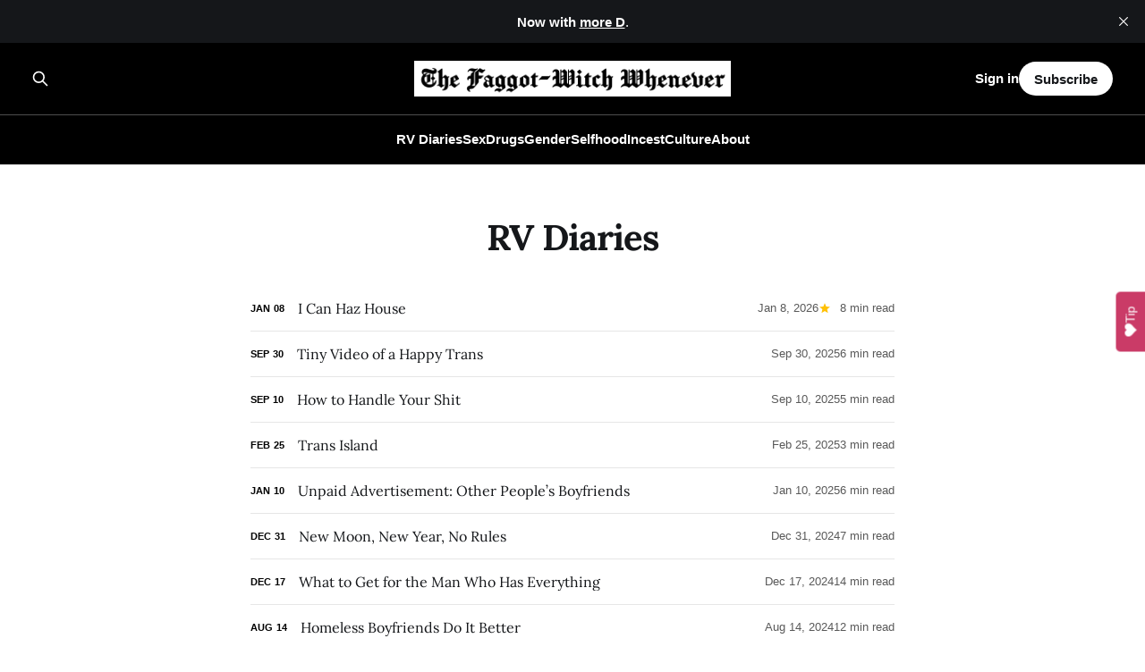

--- FILE ---
content_type: text/html; charset=utf-8
request_url: https://fwwhenever.com/tag/rv-diaries/
body_size: 5895
content:
<!DOCTYPE html>
<html lang="en">

<head>
    <meta charset="utf-8">
    <meta name="viewport" content="width=device-width, initial-scale=1">
    <title>RV Diaries - The Faggot-Witch Whenever</title>

    <link rel="stylesheet" href="https://fwwhenever.com/assets/built/screen.css?v=3e69bf12b4">

    <link rel="icon" href="https://fwwhenever.com/content/images/size/w256h256/2024/02/faggot-witch-logo-1.png" type="image/png">
    <link rel="canonical" href="https://fwwhenever.com/tag/rv-diaries/">
    <meta name="referrer" content="no-referrer-when-downgrade">
    <link rel="next" href="https://fwwhenever.com/tag/rv-diaries/page/2/">
    
    <meta property="og:site_name" content="The Faggot-Witch Whenever">
    <meta property="og:type" content="website">
    <meta property="og:title" content="RV Diaries - The Faggot-Witch Whenever">
    <meta property="og:description" content="Award-winning writer Gabriel Mac’s magazine about lessons in self-love. And sex. And gender, RV life, and incest honesty.">
    <meta property="og:url" content="https://fwwhenever.com/tag/rv-diaries/">
    <meta property="og:image" content="https://fwwhenever.com/content/images/size/w1200/2024/02/IMG_1112-1-1-1.jpeg">
    <meta name="twitter:card" content="summary_large_image">
    <meta name="twitter:title" content="RV Diaries - The Faggot-Witch Whenever">
    <meta name="twitter:description" content="Award-winning writer Gabriel Mac’s magazine about lessons in self-love. And sex. And gender, RV life, and incest honesty.">
    <meta name="twitter:url" content="https://fwwhenever.com/tag/rv-diaries/">
    <meta name="twitter:image" content="https://fwwhenever.com/content/images/size/w1200/2024/02/IMG_1112-1-1-1.jpeg">
    <meta name="twitter:site" content="@gayyybrielmac">
    <meta property="og:image:width" content="1200">
    <meta property="og:image:height" content="784">
    
    <script type="application/ld+json">
{
    "@context": "https://schema.org",
    "@type": "Series",
    "publisher": {
        "@type": "Organization",
        "name": "The Faggot-Witch Whenever",
        "url": "https://fwwhenever.com/",
        "logo": {
            "@type": "ImageObject",
            "url": "https://fwwhenever.com/content/images/2022/08/faggot-witch-banner-2.png"
        }
    },
    "url": "https://fwwhenever.com/tag/rv-diaries/",
    "name": "RV Diaries",
    "mainEntityOfPage": "https://fwwhenever.com/tag/rv-diaries/"
}
    </script>

    <meta name="generator" content="Ghost 6.13">
    <link rel="alternate" type="application/rss+xml" title="The Faggot-Witch Whenever" href="https://fwwhenever.com/rss/">
    <script defer src="https://cdn.jsdelivr.net/ghost/portal@~2.56/umd/portal.min.js" data-i18n="true" data-ghost="https://fwwhenever.com/" data-key="c3cbaacf6d3f2781f350a4238b" data-api="https://the-faggot-witch-whenever.ghost.io/ghost/api/content/" data-locale="en" crossorigin="anonymous"></script><style id="gh-members-styles">.gh-post-upgrade-cta-content,
.gh-post-upgrade-cta {
    display: flex;
    flex-direction: column;
    align-items: center;
    font-family: -apple-system, BlinkMacSystemFont, 'Segoe UI', Roboto, Oxygen, Ubuntu, Cantarell, 'Open Sans', 'Helvetica Neue', sans-serif;
    text-align: center;
    width: 100%;
    color: #ffffff;
    font-size: 16px;
}

.gh-post-upgrade-cta-content {
    border-radius: 8px;
    padding: 40px 4vw;
}

.gh-post-upgrade-cta h2 {
    color: #ffffff;
    font-size: 28px;
    letter-spacing: -0.2px;
    margin: 0;
    padding: 0;
}

.gh-post-upgrade-cta p {
    margin: 20px 0 0;
    padding: 0;
}

.gh-post-upgrade-cta small {
    font-size: 16px;
    letter-spacing: -0.2px;
}

.gh-post-upgrade-cta a {
    color: #ffffff;
    cursor: pointer;
    font-weight: 500;
    box-shadow: none;
    text-decoration: underline;
}

.gh-post-upgrade-cta a:hover {
    color: #ffffff;
    opacity: 0.8;
    box-shadow: none;
    text-decoration: underline;
}

.gh-post-upgrade-cta a.gh-btn {
    display: block;
    background: #ffffff;
    text-decoration: none;
    margin: 28px 0 0;
    padding: 8px 18px;
    border-radius: 4px;
    font-size: 16px;
    font-weight: 600;
}

.gh-post-upgrade-cta a.gh-btn:hover {
    opacity: 0.92;
}</style><script async src="https://js.stripe.com/v3/"></script>
    <script defer src="https://cdn.jsdelivr.net/ghost/sodo-search@~1.8/umd/sodo-search.min.js" data-key="c3cbaacf6d3f2781f350a4238b" data-styles="https://cdn.jsdelivr.net/ghost/sodo-search@~1.8/umd/main.css" data-sodo-search="https://the-faggot-witch-whenever.ghost.io/" data-locale="en" crossorigin="anonymous"></script>
    <script defer src="https://cdn.jsdelivr.net/ghost/announcement-bar@~1.1/umd/announcement-bar.min.js" data-announcement-bar="https://fwwhenever.com/" data-api-url="https://fwwhenever.com/members/api/announcement/" crossorigin="anonymous"></script>
    <link href="https://fwwhenever.com/webmentions/receive/" rel="webmention">
    <script defer src="/public/cards.min.js?v=3e69bf12b4"></script>
    <link rel="stylesheet" type="text/css" href="/public/cards.min.css?v=3e69bf12b4">
    <script defer src="/public/comment-counts.min.js?v=3e69bf12b4" data-ghost-comments-counts-api="https://fwwhenever.com/members/api/comments/counts/"></script>
    <script defer src="/public/member-attribution.min.js?v=3e69bf12b4"></script>
    <script defer src="/public/ghost-stats.min.js?v=3e69bf12b4" data-stringify-payload="false" data-datasource="analytics_events" data-storage="localStorage" data-host="https://fwwhenever.com/.ghost/analytics/api/v1/page_hit"  tb_site_uuid="53ca65de-22dd-4c37-920c-930846b91f84" tb_post_uuid="undefined" tb_post_type="null" tb_member_uuid="undefined" tb_member_status="undefined"></script><style>:root {--ghost-accent-color: #000000;}</style>
    <script type="text/javascript" defer="" src="https://donorbox.org/install-popup-button.js" id="donorbox-popup-button-installer" data-href="https://donorbox.org/support-independent-trans-publishing?default_interval=o" data-style="background-color: rgb(202, 59, 103); color: rgb(255, 255, 255); text-decoration: none; font-family: Verdana, sans-serif; display: flex; font-size: 14px; padding: 6px 16px; border-radius: 5px 5px 0px 0px; row-gap: 8px; column-gap: 8px; width: fit-content; line-height: 21px; position: fixed; top: 50%; transform-origin: center center; z-index: 9999; overflow: hidden; right: 16px; transform: translate(50%, -50%) rotate(-90deg);" data-img-src="https://donorbox.org/images/white_logo.svg" data-button-cta="Tip"> </script>
    <link rel="preconnect" href="https://fonts.bunny.net"><link rel="stylesheet" href="https://fonts.bunny.net/css?family=lora:400,700"><style>:root {--gh-font-body: Lora;}</style>
</head>

<body class="tag-template tag-rv-diaries gh-font-body-lora is-head-stacked has-serif-title has-serif-body is-head-brand">
<div class="site">

    <header id="gh-head" class="gh-head gh-outer">
        <div class="gh-head-inner">
            <div class="gh-head-brand">
                <div class="gh-head-brand-wrapper">
                    <a class="gh-head-logo" href="https://fwwhenever.com">
                            <img src="https://fwwhenever.com/content/images/2022/08/faggot-witch-banner-2.png" alt="The Faggot-Witch Whenever">
                    </a>
                </div>
                <button class="gh-search gh-icon-btn" aria-label="Search this site" data-ghost-search><svg xmlns="http://www.w3.org/2000/svg" fill="none" viewBox="0 0 24 24" stroke="currentColor" stroke-width="2" width="20" height="20"><path stroke-linecap="round" stroke-linejoin="round" d="M21 21l-6-6m2-5a7 7 0 11-14 0 7 7 0 0114 0z"></path></svg></button>
                <button class="gh-burger" aria-label="Menu"></button>
            </div>

            <nav class="gh-head-menu">
                <ul class="nav">
    <li class="nav-rv-diaries nav-current"><a href="https://fwwhenever.com/tag/rv-diaries/">RV Diaries</a></li>
    <li class="nav-sex"><a href="https://fwwhenever.com/tag/sex/">Sex</a></li>
    <li class="nav-drugs"><a href="https://fwwhenever.com/tag/tripping/">Drugs</a></li>
    <li class="nav-gender"><a href="https://fwwhenever.com/tag/transness/">Gender</a></li>
    <li class="nav-selfhood"><a href="https://fwwhenever.com/tag/self-hood-help/">Selfhood</a></li>
    <li class="nav-incest"><a href="https://fwwhenever.com/tag/incest/">Incest</a></li>
    <li class="nav-culture"><a href="https://fwwhenever.com/tag/fuck-the-media/">Culture</a></li>
    <li class="nav-about"><a href="https://fwwhenever.com/the-faggot-witch-whenever/">About</a></li>
</ul>

            </nav>

            <div class="gh-head-actions">
                    <button class="gh-search gh-icon-btn" aria-label="Search this site" data-ghost-search><svg xmlns="http://www.w3.org/2000/svg" fill="none" viewBox="0 0 24 24" stroke="currentColor" stroke-width="2" width="20" height="20"><path stroke-linecap="round" stroke-linejoin="round" d="M21 21l-6-6m2-5a7 7 0 11-14 0 7 7 0 0114 0z"></path></svg></button>
                    <div class="gh-head-members">
                                <a class="gh-head-link" href="#/portal/signin" data-portal="signin">Sign in</a>
                                <a class="gh-head-btn gh-btn gh-primary-btn" href="#/portal/signup" data-portal="signup">Subscribe</a>
                    </div>
            </div>
        </div>
    </header>


    <div class="site-content">
        
<main class="site-main">

    <section class="taxonomy">


        <header class="single-header gh-canvas">
            <h1 class="single-title">RV Diaries</h1>
        </header>

    </section>

    <div class="post-feed gh-feed gh-canvas">
            <article class="feed post tag-rv-diaries tag-transness tag-self-hood-help" data-month="January 2026">

    <div class="feed-calendar">
        <div class="feed-calendar-month">
            Jan
        </div>
        <div class="feed-calendar-day">
            08
        </div>
    </div>

        <div class="feed-image u-placeholder rectangle">
                <img
                    class="u-object-fit"
                    srcset="/content/images/size/w400/2025/11/5A2503CA-E0A8-43DB-B132-9A950F6A7C08_1_105_c-1-1-1-1.jpeg 400w,
/content/images/size/w750/2025/11/5A2503CA-E0A8-43DB-B132-9A950F6A7C08_1_105_c-1-1-1-1.jpeg 750w,
/content/images/size/w960/2025/11/5A2503CA-E0A8-43DB-B132-9A950F6A7C08_1_105_c-1-1-1-1.jpeg 960w,
/content/images/size/w1140/2025/11/5A2503CA-E0A8-43DB-B132-9A950F6A7C08_1_105_c-1-1-1-1.jpeg 1140w"
                    sizes="(min-width: 576px) 160px, 90vw"
                    src="/content/images/size/w750/2025/11/5A2503CA-E0A8-43DB-B132-9A950F6A7C08_1_105_c-1-1-1-1.jpeg"
                    alt="I Can Haz House"
                    loading="lazy"
                >
        </div>

    <div class="feed-wrapper">
        <h2 class="feed-title">I Can Haz House</h2>
            <div class="feed-excerpt">A video tour of my tiny, movable home.  🎥</div>
        <div class="feed-right">
            <time class="feed-date" datetime="2026-01-08">
                Jan 8, 2026
            </time>
            <div class="feed-visibility feed-visibility-members">
                <svg class="icon" xmlns="http://www.w3.org/2000/svg" viewBox="0 0 32 32">
    <path d="M16 23.027L24.24 28l-2.187-9.373 7.28-6.307-9.587-.827-3.747-8.827-3.747 8.827-9.587.827 7.267 6.307L7.759 28l8.24-4.973z"></path>
</svg>            </div>
                <div class="feed-length">
                    8 min read
                </div>
                <script
    data-ghost-comment-count="68cfc3df123c250001bfae82"
    data-ghost-comment-count-empty=""
    data-ghost-comment-count-singular="comment"
    data-ghost-comment-count-plural="comments"
    data-ghost-comment-count-tag="div"
    data-ghost-comment-count-class-name="feed-comments"
    data-ghost-comment-count-autowrap="true"
>
</script>
            <div class="feed-icon">
                <svg class="icon" xmlns="http://www.w3.org/2000/svg" viewBox="0 0 32 32">
    <path d="M11.453 22.107L17.56 16l-6.107-6.12L13.333 8l8 8-8 8-1.88-1.893z"></path>
</svg>            </div>
        </div>
    </div>

    <a class="u-permalink" href="/queer-trans-rv/" aria-label="I Can Haz House"></a>

</article>            <article class="feed post tag-rv-diaries tag-videos" data-month="September 2025">

    <div class="feed-calendar">
        <div class="feed-calendar-month">
            Sep
        </div>
        <div class="feed-calendar-day">
            30
        </div>
    </div>

        <div class="feed-image u-placeholder rectangle">
                <img
                    class="u-object-fit"
                    srcset="/content/images/size/w400/2025/09/B6BE5D57-674A-4E1F-9960-3198876A30FA_1_105_c-1-1.jpeg 400w,
/content/images/size/w750/2025/09/B6BE5D57-674A-4E1F-9960-3198876A30FA_1_105_c-1-1.jpeg 750w,
/content/images/size/w960/2025/09/B6BE5D57-674A-4E1F-9960-3198876A30FA_1_105_c-1-1.jpeg 960w,
/content/images/size/w1140/2025/09/B6BE5D57-674A-4E1F-9960-3198876A30FA_1_105_c-1-1.jpeg 1140w"
                    sizes="(min-width: 576px) 160px, 90vw"
                    src="/content/images/size/w750/2025/09/B6BE5D57-674A-4E1F-9960-3198876A30FA_1_105_c-1-1.jpeg"
                    alt="Tiny Video of a Happy Trans"
                    loading="lazy"
                >
        </div>

    <div class="feed-wrapper">
        <h2 class="feed-title">Tiny Video of a Happy Trans</h2>
            <div class="feed-excerpt">Tiny-dishwasher edition.</div>
        <div class="feed-right">
            <time class="feed-date" datetime="2025-09-30">
                Sep 30, 2025
            </time>
            <div class="feed-visibility feed-visibility-public">
                <svg class="icon" xmlns="http://www.w3.org/2000/svg" viewBox="0 0 32 32">
    <path d="M16 23.027L24.24 28l-2.187-9.373 7.28-6.307-9.587-.827-3.747-8.827-3.747 8.827-9.587.827 7.267 6.307L7.759 28l8.24-4.973z"></path>
</svg>            </div>
                <div class="feed-length">
                    6 min read
                </div>
                <script
    data-ghost-comment-count="682438dcfb158b00018eceae"
    data-ghost-comment-count-empty=""
    data-ghost-comment-count-singular="comment"
    data-ghost-comment-count-plural="comments"
    data-ghost-comment-count-tag="div"
    data-ghost-comment-count-class-name="feed-comments"
    data-ghost-comment-count-autowrap="true"
>
</script>
            <div class="feed-icon">
                <svg class="icon" xmlns="http://www.w3.org/2000/svg" viewBox="0 0 32 32">
    <path d="M11.453 22.107L17.56 16l-6.107-6.12L13.333 8l8 8-8 8-1.88-1.893z"></path>
</svg>            </div>
        </div>
    </div>

    <a class="u-permalink" href="/rv-dishwasher/" aria-label="Tiny Video of a Happy Trans"></a>

</article>            <article class="feed post tag-rv-diaries tag-videos" data-month="September 2025">

    <div class="feed-calendar">
        <div class="feed-calendar-month">
            Sep
        </div>
        <div class="feed-calendar-day">
            10
        </div>
    </div>

        <div class="feed-image u-placeholder rectangle">
                <img
                    class="u-object-fit"
                    srcset="/content/images/size/w400/2025/09/EC40F809-978B-419A-913F-4989326A6AD5_1_105_c-1-1-1-1.jpeg 400w,
/content/images/size/w750/2025/09/EC40F809-978B-419A-913F-4989326A6AD5_1_105_c-1-1-1-1.jpeg 750w,
/content/images/size/w960/2025/09/EC40F809-978B-419A-913F-4989326A6AD5_1_105_c-1-1-1-1.jpeg 960w,
/content/images/size/w1140/2025/09/EC40F809-978B-419A-913F-4989326A6AD5_1_105_c-1-1-1-1.jpeg 1140w"
                    sizes="(min-width: 576px) 160px, 90vw"
                    src="/content/images/size/w750/2025/09/EC40F809-978B-419A-913F-4989326A6AD5_1_105_c-1-1-1-1.jpeg"
                    alt="A bearded man in a long black dress stands in front of evergreens next to an RV with a black hose coming out of the bottom. "
                    loading="lazy"
                >
        </div>

    <div class="feed-wrapper">
        <h2 class="feed-title">How to Handle Your Shit</h2>
            <div class="feed-excerpt">The Emmy-edited RV-pooping video you’ve been waiting for. 💩🎬</div>
        <div class="feed-right">
            <time class="feed-date" datetime="2025-09-10">
                Sep 10, 2025
            </time>
            <div class="feed-visibility feed-visibility-public">
                <svg class="icon" xmlns="http://www.w3.org/2000/svg" viewBox="0 0 32 32">
    <path d="M16 23.027L24.24 28l-2.187-9.373 7.28-6.307-9.587-.827-3.747-8.827-3.747 8.827-9.587.827 7.267 6.307L7.759 28l8.24-4.973z"></path>
</svg>            </div>
                <div class="feed-length">
                    5 min read
                </div>
                <script
    data-ghost-comment-count="666a144c46f0cc000140b6e7"
    data-ghost-comment-count-empty=""
    data-ghost-comment-count-singular="comment"
    data-ghost-comment-count-plural="comments"
    data-ghost-comment-count-tag="div"
    data-ghost-comment-count-class-name="feed-comments"
    data-ghost-comment-count-autowrap="true"
>
</script>
            <div class="feed-icon">
                <svg class="icon" xmlns="http://www.w3.org/2000/svg" viewBox="0 0 32 32">
    <path d="M11.453 22.107L17.56 16l-6.107-6.12L13.333 8l8 8-8 8-1.88-1.893z"></path>
</svg>            </div>
        </div>
    </div>

    <a class="u-permalink" href="/rv-poop/" aria-label="How to Handle Your Shit"></a>

</article>            <article class="feed post tag-transness tag-tripping tag-rv-diaries" data-month="February 2025">

    <div class="feed-calendar">
        <div class="feed-calendar-month">
            Feb
        </div>
        <div class="feed-calendar-day">
            25
        </div>
    </div>

        <div class="feed-image u-placeholder rectangle">
                <img
                    class="u-object-fit"
                    srcset="/content/images/size/w400/2025/02/82574A78-0D28-4061-A44A-1895EA4900FF_1_105_c-1.jpeg 400w,
/content/images/size/w750/2025/02/82574A78-0D28-4061-A44A-1895EA4900FF_1_105_c-1.jpeg 750w,
/content/images/size/w960/2025/02/82574A78-0D28-4061-A44A-1895EA4900FF_1_105_c-1.jpeg 960w,
/content/images/size/w1140/2025/02/82574A78-0D28-4061-A44A-1895EA4900FF_1_105_c-1.jpeg 1140w"
                    sizes="(min-width: 576px) 160px, 90vw"
                    src="/content/images/size/w750/2025/02/82574A78-0D28-4061-A44A-1895EA4900FF_1_105_c-1.jpeg"
                    alt="Trans Island"
                    loading="lazy"
                >
        </div>

    <div class="feed-wrapper">
        <h2 class="feed-title">Trans Island</h2>
            <div class="feed-excerpt">How to Get as Wild as You Were Meant to Be</div>
        <div class="feed-right">
            <time class="feed-date" datetime="2025-02-25">
                Feb 25, 2025
            </time>
            <div class="feed-visibility feed-visibility-public">
                <svg class="icon" xmlns="http://www.w3.org/2000/svg" viewBox="0 0 32 32">
    <path d="M16 23.027L24.24 28l-2.187-9.373 7.28-6.307-9.587-.827-3.747-8.827-3.747 8.827-9.587.827 7.267 6.307L7.759 28l8.24-4.973z"></path>
</svg>            </div>
                <div class="feed-length">
                    3 min read
                </div>
                <script
    data-ghost-comment-count="67beb1fbc893ea000103d60d"
    data-ghost-comment-count-empty=""
    data-ghost-comment-count-singular="comment"
    data-ghost-comment-count-plural="comments"
    data-ghost-comment-count-tag="div"
    data-ghost-comment-count-class-name="feed-comments"
    data-ghost-comment-count-autowrap="true"
>
</script>
            <div class="feed-icon">
                <svg class="icon" xmlns="http://www.w3.org/2000/svg" viewBox="0 0 32 32">
    <path d="M11.453 22.107L17.56 16l-6.107-6.12L13.333 8l8 8-8 8-1.88-1.893z"></path>
</svg>            </div>
        </div>
    </div>

    <a class="u-permalink" href="/trans-island/" aria-label="Trans Island"></a>

</article>            <article class="feed post tag-self-hood-help tag-rv-diaries" data-month="January 2025">

    <div class="feed-calendar">
        <div class="feed-calendar-month">
            Jan
        </div>
        <div class="feed-calendar-day">
            10
        </div>
    </div>

        <div class="feed-image u-placeholder rectangle">
                <img
                    class="u-object-fit"
                    srcset="/content/images/size/w400/2025/01/A3E3E0D2-814D-4B06-B172-89400ADA37E2_1_105_c-1-1.jpeg 400w,
/content/images/size/w750/2025/01/A3E3E0D2-814D-4B06-B172-89400ADA37E2_1_105_c-1-1.jpeg 750w,
/content/images/size/w960/2025/01/A3E3E0D2-814D-4B06-B172-89400ADA37E2_1_105_c-1-1.jpeg 960w,
/content/images/size/w1140/2025/01/A3E3E0D2-814D-4B06-B172-89400ADA37E2_1_105_c-1-1.jpeg 1140w"
                    sizes="(min-width: 576px) 160px, 90vw"
                    src="/content/images/size/w750/2025/01/A3E3E0D2-814D-4B06-B172-89400ADA37E2_1_105_c-1-1.jpeg"
                    alt="Unpaid Advertisement: Other People’s Boyfriends"
                    loading="lazy"
                >
        </div>

    <div class="feed-wrapper">
        <h2 class="feed-title">Unpaid Advertisement: Other People’s Boyfriends</h2>
            <div class="feed-excerpt">Do you really need your own?</div>
        <div class="feed-right">
            <time class="feed-date" datetime="2025-01-10">
                Jan 10, 2025
            </time>
            <div class="feed-visibility feed-visibility-public">
                <svg class="icon" xmlns="http://www.w3.org/2000/svg" viewBox="0 0 32 32">
    <path d="M16 23.027L24.24 28l-2.187-9.373 7.28-6.307-9.587-.827-3.747-8.827-3.747 8.827-9.587.827 7.267 6.307L7.759 28l8.24-4.973z"></path>
</svg>            </div>
                <div class="feed-length">
                    6 min read
                </div>
                <script
    data-ghost-comment-count="66a0887eac7d5200012b5203"
    data-ghost-comment-count-empty=""
    data-ghost-comment-count-singular="comment"
    data-ghost-comment-count-plural="comments"
    data-ghost-comment-count-tag="div"
    data-ghost-comment-count-class-name="feed-comments"
    data-ghost-comment-count-autowrap="true"
>
</script>
            <div class="feed-icon">
                <svg class="icon" xmlns="http://www.w3.org/2000/svg" viewBox="0 0 32 32">
    <path d="M11.453 22.107L17.56 16l-6.107-6.12L13.333 8l8 8-8 8-1.88-1.893z"></path>
</svg>            </div>
        </div>
    </div>

    <a class="u-permalink" href="/unpaid-ad-other-peoples-boyfriends/" aria-label="Unpaid Advertisement: Other People’s Boyfriends"></a>

</article>            <article class="feed post tag-rv-diaries" data-month="December 2024">

    <div class="feed-calendar">
        <div class="feed-calendar-month">
            Dec
        </div>
        <div class="feed-calendar-day">
            31
        </div>
    </div>

        <div class="feed-image u-placeholder rectangle">
                <img
                    class="u-object-fit"
                    srcset="/content/images/size/w400/2024/12/IMG_3299-1.jpeg 400w,
/content/images/size/w750/2024/12/IMG_3299-1.jpeg 750w,
/content/images/size/w960/2024/12/IMG_3299-1.jpeg 960w,
/content/images/size/w1140/2024/12/IMG_3299-1.jpeg 1140w"
                    sizes="(min-width: 576px) 160px, 90vw"
                    src="/content/images/size/w750/2024/12/IMG_3299-1.jpeg"
                    alt="A tuxedo cat stares out sheer gold window curtains."
                    loading="lazy"
                >
        </div>

    <div class="feed-wrapper">
        <h2 class="feed-title">New Moon, New Year, No Rules</h2>
            <div class="feed-excerpt">Get wilder with this week’s “black moon” 🌑 💅</div>
        <div class="feed-right">
            <time class="feed-date" datetime="2024-12-31">
                Dec 31, 2024
            </time>
            <div class="feed-visibility feed-visibility-public">
                <svg class="icon" xmlns="http://www.w3.org/2000/svg" viewBox="0 0 32 32">
    <path d="M16 23.027L24.24 28l-2.187-9.373 7.28-6.307-9.587-.827-3.747-8.827-3.747 8.827-9.587.827 7.267 6.307L7.759 28l8.24-4.973z"></path>
</svg>            </div>
                <div class="feed-length">
                    7 min read
                </div>
                <script
    data-ghost-comment-count="6770e776e380a2000199cc09"
    data-ghost-comment-count-empty=""
    data-ghost-comment-count-singular="comment"
    data-ghost-comment-count-plural="comments"
    data-ghost-comment-count-tag="div"
    data-ghost-comment-count-class-name="feed-comments"
    data-ghost-comment-count-autowrap="true"
>
</script>
            <div class="feed-icon">
                <svg class="icon" xmlns="http://www.w3.org/2000/svg" viewBox="0 0 32 32">
    <path d="M11.453 22.107L17.56 16l-6.107-6.12L13.333 8l8 8-8 8-1.88-1.893z"></path>
</svg>            </div>
        </div>
    </div>

    <a class="u-permalink" href="/new-moon-truck-stop-ritual-queer-rv/" aria-label="New Moon, New Year, No Rules"></a>

</article>            <article class="feed post tag-rv-diaries tag-self-hood-help" data-month="December 2024">

    <div class="feed-calendar">
        <div class="feed-calendar-month">
            Dec
        </div>
        <div class="feed-calendar-day">
            17
        </div>
    </div>

        <div class="feed-image u-placeholder rectangle">
                <img
                    class="u-object-fit"
                    srcset="/content/images/size/w400/2024/12/841DBA48-4514-4F12-86B3-D8FE018133A9_1_105_c-1.jpeg 400w,
/content/images/size/w750/2024/12/841DBA48-4514-4F12-86B3-D8FE018133A9_1_105_c-1.jpeg 750w,
/content/images/size/w960/2024/12/841DBA48-4514-4F12-86B3-D8FE018133A9_1_105_c-1.jpeg 960w,
/content/images/size/w1140/2024/12/841DBA48-4514-4F12-86B3-D8FE018133A9_1_105_c-1.jpeg 1140w"
                    sizes="(min-width: 576px) 160px, 90vw"
                    src="/content/images/size/w750/2024/12/841DBA48-4514-4F12-86B3-D8FE018133A9_1_105_c-1.jpeg"
                    alt="Four pillows encased in ombre silk fading from royal blue to pink on an RV bed in front of windows overlooking green trees."
                    loading="lazy"
                >
        </div>

    <div class="feed-wrapper">
        <h2 class="feed-title">What to Get for the Man Who Has Everything</h2>
            <div class="feed-excerpt">The Whenever’s bougie homeless gay gift guide 🎁</div>
        <div class="feed-right">
            <time class="feed-date" datetime="2024-12-17">
                Dec 17, 2024
            </time>
            <div class="feed-visibility feed-visibility-public">
                <svg class="icon" xmlns="http://www.w3.org/2000/svg" viewBox="0 0 32 32">
    <path d="M16 23.027L24.24 28l-2.187-9.373 7.28-6.307-9.587-.827-3.747-8.827-3.747 8.827-9.587.827 7.267 6.307L7.759 28l8.24-4.973z"></path>
</svg>            </div>
                <div class="feed-length">
                    14 min read
                </div>
                <script
    data-ghost-comment-count="67497352e6c27400011421ad"
    data-ghost-comment-count-empty=""
    data-ghost-comment-count-singular="comment"
    data-ghost-comment-count-plural="comments"
    data-ghost-comment-count-tag="div"
    data-ghost-comment-count-class-name="feed-comments"
    data-ghost-comment-count-autowrap="true"
>
</script>
            <div class="feed-icon">
                <svg class="icon" xmlns="http://www.w3.org/2000/svg" viewBox="0 0 32 32">
    <path d="M11.453 22.107L17.56 16l-6.107-6.12L13.333 8l8 8-8 8-1.88-1.893z"></path>
</svg>            </div>
        </div>
    </div>

    <a class="u-permalink" href="/what-to-get-for-the-man-who-has-everything/" aria-label="What to Get for the Man Who Has Everything"></a>

</article>            <article class="feed post tag-self-hood-help tag-rv-diaries" data-month="August 2024">

    <div class="feed-calendar">
        <div class="feed-calendar-month">
            Aug
        </div>
        <div class="feed-calendar-day">
            14
        </div>
    </div>

        <div class="feed-image u-placeholder rectangle">
                <img
                    class="u-object-fit"
                    srcset="/content/images/size/w400/2024/04/IMG_1999-1-1.jpeg 400w,
/content/images/size/w750/2024/04/IMG_1999-1-1.jpeg 750w,
/content/images/size/w960/2024/04/IMG_1999-1-1.jpeg 960w,
/content/images/size/w1140/2024/04/IMG_1999-1-1.jpeg 1140w"
                    sizes="(min-width: 576px) 160px, 90vw"
                    src="/content/images/size/w750/2024/04/IMG_1999-1-1.jpeg"
                    alt="A small blue and pink pastel note taped to a mirror that says: “You’re doing AMAZING darling!”"
                    loading="lazy"
                >
        </div>

    <div class="feed-wrapper">
        <h2 class="feed-title">Homeless Boyfriends Do It Better</h2>
            <div class="feed-excerpt">Lessons from the houseless.</div>
        <div class="feed-right">
            <time class="feed-date" datetime="2024-08-14">
                Aug 14, 2024
            </time>
            <div class="feed-visibility feed-visibility-public">
                <svg class="icon" xmlns="http://www.w3.org/2000/svg" viewBox="0 0 32 32">
    <path d="M16 23.027L24.24 28l-2.187-9.373 7.28-6.307-9.587-.827-3.747-8.827-3.747 8.827-9.587.827 7.267 6.307L7.759 28l8.24-4.973z"></path>
</svg>            </div>
                <div class="feed-length">
                    12 min read
                </div>
                <script
    data-ghost-comment-count="65a09ba477bcc800011395f3"
    data-ghost-comment-count-empty=""
    data-ghost-comment-count-singular="comment"
    data-ghost-comment-count-plural="comments"
    data-ghost-comment-count-tag="div"
    data-ghost-comment-count-class-name="feed-comments"
    data-ghost-comment-count-autowrap="true"
>
</script>
            <div class="feed-icon">
                <svg class="icon" xmlns="http://www.w3.org/2000/svg" viewBox="0 0 32 32">
    <path d="M11.453 22.107L17.56 16l-6.107-6.12L13.333 8l8 8-8 8-1.88-1.893z"></path>
</svg>            </div>
        </div>
    </div>

    <a class="u-permalink" href="/homeless-boyfriends-do-it-better/" aria-label="Homeless Boyfriends Do It Better"></a>

</article>            <article class="feed post tag-rv-diaries" data-month="July 2024">

    <div class="feed-calendar">
        <div class="feed-calendar-month">
            Jul
        </div>
        <div class="feed-calendar-day">
            15
        </div>
    </div>

        <div class="feed-image u-placeholder rectangle">
                <img
                    class="u-object-fit"
                    srcset="/content/images/size/w400/2024/07/192B2BE0-B8BF-4C03-882C-A447908DB4C6_1_105_c-1.jpeg 400w,
/content/images/size/w750/2024/07/192B2BE0-B8BF-4C03-882C-A447908DB4C6_1_105_c-1.jpeg 750w,
/content/images/size/w960/2024/07/192B2BE0-B8BF-4C03-882C-A447908DB4C6_1_105_c-1.jpeg 960w,
/content/images/size/w1140/2024/07/192B2BE0-B8BF-4C03-882C-A447908DB4C6_1_105_c-1.jpeg 1140w"
                    sizes="(min-width: 576px) 160px, 90vw"
                    src="/content/images/size/w750/2024/07/192B2BE0-B8BF-4C03-882C-A447908DB4C6_1_105_c-1.jpeg"
                    alt="The back end of an RV parked close to a beach with low waves washing on it. Overhead the blue sky is streaked with clouds."
                    loading="lazy"
                >
        </div>

    <div class="feed-wrapper">
        <h2 class="feed-title">Unpaid Ad: Dehumidified Rice</h2>
            <div class="feed-excerpt">Some things work out better than you think.</div>
        <div class="feed-right">
            <time class="feed-date" datetime="2024-07-15">
                Jul 15, 2024
            </time>
            <div class="feed-visibility feed-visibility-public">
                <svg class="icon" xmlns="http://www.w3.org/2000/svg" viewBox="0 0 32 32">
    <path d="M16 23.027L24.24 28l-2.187-9.373 7.28-6.307-9.587-.827-3.747-8.827-3.747 8.827-9.587.827 7.267 6.307L7.759 28l8.24-4.973z"></path>
</svg>            </div>
                <div class="feed-length">
                    3 min read
                </div>
                <script
    data-ghost-comment-count="6694bd18f390a60001ea0f0f"
    data-ghost-comment-count-empty=""
    data-ghost-comment-count-singular="comment"
    data-ghost-comment-count-plural="comments"
    data-ghost-comment-count-tag="div"
    data-ghost-comment-count-class-name="feed-comments"
    data-ghost-comment-count-autowrap="true"
>
</script>
            <div class="feed-icon">
                <svg class="icon" xmlns="http://www.w3.org/2000/svg" viewBox="0 0 32 32">
    <path d="M11.453 22.107L17.56 16l-6.107-6.12L13.333 8l8 8-8 8-1.88-1.893z"></path>
</svg>            </div>
        </div>
    </div>

    <a class="u-permalink" href="/unpaid-ad-dehumidified-rice/" aria-label="Unpaid Ad: Dehumidified Rice"></a>

</article>            <article class="feed post tag-rv-diaries" data-month="January 2024">

    <div class="feed-calendar">
        <div class="feed-calendar-month">
            Jan
        </div>
        <div class="feed-calendar-day">
            30
        </div>
    </div>

        <div class="feed-image u-placeholder rectangle">
                <img
                    class="u-object-fit"
                    srcset="/content/images/size/w400/2024/02/a1-1.jpeg 400w,
/content/images/size/w750/2024/02/a1-1.jpeg 750w,
/content/images/size/w960/2024/02/a1-1.jpeg 960w,
/content/images/size/w1140/2024/02/a1-1.jpeg 1140w"
                    sizes="(min-width: 576px) 160px, 90vw"
                    src="/content/images/size/w750/2024/02/a1-1.jpeg"
                    alt="No Beans, but Sausage"
                    loading="lazy"
                >
        </div>

    <div class="feed-wrapper">
        <h2 class="feed-title">No Beans, but Sausage</h2>
            <div class="feed-excerpt">It’s probably going to be fine.</div>
        <div class="feed-right">
            <time class="feed-date" datetime="2024-01-30">
                Jan 30, 2024
            </time>
            <div class="feed-visibility feed-visibility-members">
                <svg class="icon" xmlns="http://www.w3.org/2000/svg" viewBox="0 0 32 32">
    <path d="M16 23.027L24.24 28l-2.187-9.373 7.28-6.307-9.587-.827-3.747-8.827-3.747 8.827-9.587.827 7.267 6.307L7.759 28l8.24-4.973z"></path>
</svg>            </div>
                <div class="feed-length">
                    2 min read
                </div>
                <script
    data-ghost-comment-count="65b972212bd20700010accb7"
    data-ghost-comment-count-empty=""
    data-ghost-comment-count-singular="comment"
    data-ghost-comment-count-plural="comments"
    data-ghost-comment-count-tag="div"
    data-ghost-comment-count-class-name="feed-comments"
    data-ghost-comment-count-autowrap="true"
>
</script>
            <div class="feed-icon">
                <svg class="icon" xmlns="http://www.w3.org/2000/svg" viewBox="0 0 32 32">
    <path d="M11.453 22.107L17.56 16l-6.107-6.12L13.333 8l8 8-8 8-1.88-1.893z"></path>
</svg>            </div>
        </div>
    </div>

    <a class="u-permalink" href="/no-beans-but-sausage/" aria-label="No Beans, but Sausage"></a>

</article>    </div>

    <nav class="load-more">
    <button class="button button-secondary gh-loadmore">Load more</button>
</nav>

</main>
    </div>

    <footer class="gh-foot no-menu gh-outer">
        <div class="gh-foot-inner gh-inner">
            <div class="gh-copyright">
                The Faggot-Witch Whenever © 2026
            </div>
            <div class="gh-powered-by">
                <a href="https://ghost.org/" target="_blank" rel="noopener">Powered by Ghost</a>
            </div>
        </div>
    </footer>

</div>


<script>
    if (document.body.classList.contains('with-full-cover') && (/Android|webOS|iPhone|iPad|iPod|BlackBerry/i.test(navigator.platform))) {
        document.getElementsByClassName('cover')[0].style.height = window.innerHeight + 'px';
    }
</script>

<script src="https://fwwhenever.com/assets/built/main.min.js?v=3e69bf12b4"></script>



</body>
</html>